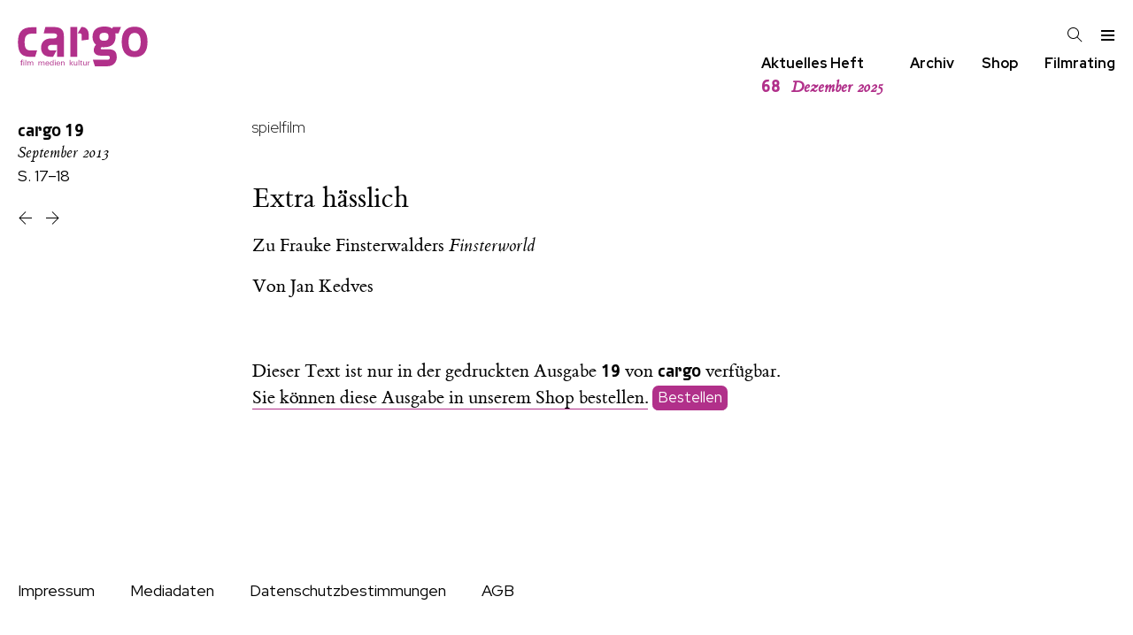

--- FILE ---
content_type: text/html; charset=utf-8
request_url: https://www.cargo-film.de/heft/19/film/spielfilm/extra-hasslich/
body_size: 23262
content:
<!DOCTYPE html>
<html class="no-js" lang="">
<head>
	<meta charset="utf-8">
	<meta http-equiv="X-UA-Compatible" content="IE=edge,chrome=1">
	<title>
	Extra hässlich.
	Zu Frauke Finsterwalders Finsterworld

	
		
			 | 
			Jan Kedves
		
	
</title>

	<meta name="description" content="">
	<meta name="HandheldFriendly" content="True">
	<meta name="MobileOptimized" content="320">
	<meta name="viewport" content="width=device-width, initial-scale=1">
	<meta http-equiv="cleartype" content="on">

	
	
	
	
	
	
	
	
	

	<link href="/static/css/screen.css" rel="stylesheet" type="text/css" />
	
<link rel="preconnect" href="https://fonts.googleapis.com">
<link rel="preconnect" href="https://fonts.gstatic.com" crossorigin>
<link href="https://fonts.googleapis.com/css2?family=Red+Hat+Display:ital,wght@0,300..900;1,300..900&display=swap" rel="stylesheet">
	<style>
		:root {
			
				--issue-color: rgba(177, 48, 138, 1.0);
			
		}
	</style>


	<!--[if lt IE 9]>
	
		<script src="/static/js/vendor/html5shiv.min.js"></script>
	
	<![endif]-->
</head>
<body class="  article print">
	<!--[if lt IE 8]>
		<p class="browserupgrade">You are using an <strong>outdated</strong> browser. Please <a href="http://browsehappy.com/">upgrade your browser</a> to improve your experience.</p>
	<![endif]-->

	<header id="sticky-header" class="site">
		
			
			<h1>
				<a href="/" title="cargo Film Medien Kultur Zeitschrift">
					<svg role="img" class="cargo-logo" aria-label="cargo"
    x="0px" y="0px" width="157px" height="48.20px"
    viewBox="0 0 1083 334" version="1.1">
    <title>cargo</title>
    <desc>Logo</desc>
    <g transform="matrix(1,0,0,1,-1006.22,-676.441)">
        <g transform="matrix(4.16667,0,0,4.16667,1045.96,999.322)">
            <path d="M0,-9.494L0,-10.495C-0.392,-10.526 -0.767,-10.541 -1.143,-10.541C-3.053,-10.541 -3.272,-9.384 -3.272,-7.785L-3.272,-7.033L-4.854,-7.033L-4.854,-6.079L-3.272,-6.079L-3.272,0.875L-1.895,0.875L-1.895,-6.079L-0.125,-6.079L-0.125,-7.033L-1.895,-7.033L-1.895,-8.475C-1.895,-9.337 -1.378,-9.525 -0.611,-9.525C-0.407,-9.525 -0.204,-9.51 0,-9.494M2.913,-10.447L1.38,-10.447L1.38,-9.055L2.913,-9.055L2.913,-10.447ZM2.835,-7.033L1.459,-7.033L1.459,0.875L2.835,0.875L2.835,-7.033ZM6.724,-10.447L5.348,-10.447L5.348,0.875L6.724,0.875L6.724,-10.447ZM21.093,0.875L21.093,-3.761C21.093,-5.688 20.561,-7.127 18.353,-7.127C17.1,-7.127 16.175,-6.611 15.612,-5.5C15.142,-6.658 14.329,-7.127 13.091,-7.127C11.994,-7.127 11.148,-6.658 10.583,-5.719L10.536,-7.033L9.176,-7.033C9.207,-6.125 9.223,-5.217 9.223,-4.324L9.223,0.875L10.599,0.875L10.599,-3.51C10.599,-4.826 11.21,-6.079 12.668,-6.079C14.188,-6.079 14.47,-4.999 14.47,-3.714L14.47,0.875L15.846,0.875L15.846,-3.511C15.846,-4.936 16.332,-6.079 17.899,-6.079C19.372,-6.079 19.717,-5.077 19.717,-3.793L19.717,0.875L21.093,0.875ZM43.632,0.875L43.632,-3.761C43.632,-5.688 43.1,-7.127 40.892,-7.127C39.639,-7.127 38.714,-6.611 38.15,-5.5C37.681,-6.658 36.867,-7.127 35.629,-7.127C34.533,-7.127 33.686,-6.658 33.122,-5.719L33.075,-7.033L31.714,-7.033C31.746,-6.125 31.761,-5.217 31.761,-4.324L31.761,0.875L33.138,0.875L33.138,-3.51C33.138,-4.826 33.749,-6.079 35.206,-6.079C36.726,-6.079 37.009,-4.999 37.009,-3.714L37.009,0.875L38.385,0.875L38.385,-3.511C38.385,-4.936 38.871,-6.079 40.438,-6.079C41.911,-6.079 42.256,-5.077 42.256,-3.793L42.256,0.875L43.632,0.875ZM52.796,-2.822C52.796,-5.123 52.045,-7.174 49.398,-7.174C46.829,-7.174 45.64,-5.311 45.64,-2.947C45.64,-0.596 46.829,1.047 49.289,1.047C51.091,1.047 52.436,0.186 52.749,-1.676L51.435,-1.676C51.263,-0.565 50.527,0.125 49.398,0.125C47.8,0.125 47.017,-1.207 47.017,-2.665L47.017,-2.822L52.796,-2.822ZM51.435,-3.728L47.048,-3.728C47.173,-5.045 47.894,-6.236 49.351,-6.236C50.793,-6.236 51.451,-5.029 51.435,-3.728M61.801,0.875C61.754,0.107 61.754,-0.676 61.754,-1.428L61.754,-10.447L60.377,-10.447L60.377,-5.782C59.766,-6.783 58.983,-7.19 57.792,-7.19C55.458,-7.19 54.378,-5.202 54.378,-3.135C54.378,-0.987 55.442,1.016 57.839,1.016C59.014,1.016 59.704,0.594 60.377,-0.329L60.456,0.875L61.801,0.875ZM60.393,-3.072C60.393,-1.645 59.892,0.015 58.184,0.015C56.397,0.015 55.817,-1.567 55.817,-3.103C55.817,-4.528 56.303,-6.22 58.011,-6.22C59.766,-6.22 60.393,-4.575 60.393,-3.071L60.393,-3.072ZM65.726,-10.447L64.193,-10.447L64.193,-9.055L65.726,-9.055L65.726,-10.447ZM65.647,-7.033L64.271,-7.033L64.271,0.875L65.647,0.875L65.647,-7.033ZM74.816,-2.822C74.816,-5.123 74.066,-7.174 71.419,-7.174C68.849,-7.174 67.66,-5.311 67.66,-2.947C67.66,-0.596 68.849,1.047 71.309,1.047C73.111,1.047 74.457,0.186 74.77,-1.676L73.456,-1.676C73.283,-0.565 72.547,0.125 71.419,0.125C69.82,0.125 69.037,-1.207 69.037,-2.665L69.037,-2.822L74.816,-2.822ZM73.456,-3.728L69.068,-3.728C69.194,-5.045 69.914,-6.236 71.372,-6.236C72.813,-6.236 73.471,-5.029 73.456,-3.728M83.62,0.875L83.62,-4.043C83.62,-5.986 82.87,-7.127 80.802,-7.127C79.658,-7.127 78.859,-6.674 78.217,-5.766L78.17,-7.033L76.809,-7.033C76.825,-6.579 76.856,-5.671 76.856,-4.997L76.856,0.875L78.232,0.875L78.232,-3.071C78.232,-4.529 78.703,-6.079 80.411,-6.079C82.087,-6.079 82.244,-4.889 82.244,-3.511L82.244,0.875L83.62,0.875ZM101.335,0.875L97.341,-3.626L101.022,-7.033L99.268,-7.033L95.712,-3.579L99.565,0.875L101.335,0.875ZM95.665,-10.447L94.289,-10.447L94.289,0.875L95.665,0.875L95.665,-10.447ZM109.512,0.875C109.481,-0.488 109.481,-1.85 109.481,-3.197L109.481,-7.033L108.105,-7.033L108.105,-2.852C108.105,-1.41 107.588,-0.079 105.927,-0.079C104.25,-0.079 104.093,-1.269 104.093,-2.647L104.093,-7.033L102.717,-7.033L102.717,-2.115C102.717,-0.157 103.468,0.969 105.551,0.969C106.694,0.969 107.447,0.531 108.105,-0.376L108.167,0.875L109.512,0.875ZM113.359,-10.447L111.983,-10.447L111.983,0.875L113.359,0.875L113.359,-10.447ZM119.69,0.859L119.69,-0.188C119.424,-0.141 119.205,-0.11 118.954,-0.11C117.999,-0.11 117.873,-0.47 117.873,-1.426L117.873,-6.079L119.643,-6.079L119.643,-7.033L117.873,-7.033L117.873,-9.147L116.497,-8.568L116.497,-7.033L114.946,-7.033L114.946,-6.079L116.497,-6.079L116.497,-0.878C116.497,0.437 117.154,0.953 118.421,0.953C118.844,0.953 119.252,0.922 119.69,0.859M128.118,0.875C128.087,-0.488 128.087,-1.85 128.087,-3.197L128.087,-7.033L126.711,-7.033L126.711,-2.852C126.711,-1.41 126.193,-0.079 124.532,-0.079C122.856,-0.079 122.699,-1.269 122.699,-2.647L122.699,-7.033L121.322,-7.033L121.322,-2.115C121.322,-0.157 122.073,0.969 124.156,0.969C125.3,0.969 126.052,0.531 126.711,-0.376L126.773,0.875L128.118,0.875ZM134.806,-5.751L134.806,-7.049C134.681,-7.064 134.509,-7.08 134.368,-7.08C133.287,-7.08 132.519,-6.689 131.956,-5.766L131.893,-7.033L130.548,-7.033C130.579,-6.266 130.595,-5.483 130.595,-4.715L130.595,0.875L131.971,0.875L131.971,-3.384C131.971,-4.889 132.504,-5.813 134.133,-5.813C134.352,-5.813 134.603,-5.782 134.806,-5.751"/>
        </g>
        <g transform="matrix(4.16667,0,0,4.16667,1149.54,755.904)">
            <path d="M0,41.837L3.922,29.211L-7.955,29.211C-18.823,29.211 -21.064,24.137 -21.064,11.628C-21.064,0.3 -17.03,-4.774 -5.826,-4.774L2.577,-4.774L2.577,-17.518L-7.955,-17.518C-27.787,-17.518 -34.397,-5.482 -34.397,11.51C-34.397,29.447 -30.812,41.837 -10.196,41.837L0,41.837ZM36.11,41.837L42.975,29.083L32.562,29.083C29.816,29.083 25.697,28.13 25.697,23.362C25.697,18.713 29.816,17.76 35.766,17.76L44.005,17.76L44.005,41.837L57.622,41.837L57.622,-0.358C57.622,-13.708 50.298,-18.118 36.911,-18.118L20.548,-18.118L17.115,-5.245L36.682,-5.245C41.831,-5.245 44.005,-3.695 44.005,-0.715C44.005,2.503 42.632,4.768 38.055,4.768L32.791,4.768C19.518,4.768 11.851,12.038 11.851,23.958C11.851,33.613 17.572,41.837 30.732,41.837L36.11,41.837ZM70.768,41.837L84.385,41.837L84.385,-18.118L70.768,-18.118L70.768,41.837ZM93.31,9.059L107.499,7.151L107.499,-2.623C107.499,-13.112 101.091,-18.118 94.226,-18.118L92.853,-18.118L85.301,-5.245L89.878,-5.245C92.281,-5.245 93.31,-3.576 93.31,-1.788L93.31,9.059ZM119.982,60.908L145.156,60.908C156.942,60.908 163.807,52.684 163.807,42.791C163.807,32.182 159.459,26.699 147.101,26.699L133.37,26.699C132.226,26.699 131.653,26.103 131.653,25.031C131.653,24.196 132.111,23.004 133.37,22.408C135.086,22.528 136.345,22.647 137.718,22.647C153.395,22.647 161.404,15.614 161.404,0.834C161.404,-1.431 161.061,-3.695 160.718,-5.483L167.355,-5.483L172.389,-18.356L156.255,-18.356L154.653,-14.9C150.191,-18.356 144.698,-19.071 138.748,-19.071C126.39,-19.071 115.176,-14.065 115.176,1.668C115.176,7.986 117.121,13.707 122.27,17.521C118.38,21.336 117.579,25.984 117.579,28.249C117.579,32.659 120.211,39.572 131.768,39.572L143.783,39.572C148.245,39.572 149.962,41.122 149.962,43.387C149.962,46.605 148.016,47.797 144.469,47.797L115.748,47.797L119.982,60.908ZM138.405,-6.437C143.783,-6.437 147.33,-4.768 147.33,0.834C147.33,6.436 145.27,9.655 137.947,9.655C131.653,9.655 129.136,6.794 129.136,0.953C129.136,-4.172 132.454,-6.437 138.405,-6.437M199.748,-18.833C179.838,-18.833 173.773,-4.53 173.773,11.8C173.773,28.249 179.838,42.552 199.748,42.552C219.429,42.552 225.494,28.249 225.494,11.8C225.494,-4.53 219.429,-18.833 199.748,-18.833M199.748,-6.198C209.474,-6.198 211.763,2.384 211.763,11.919C211.763,21.455 209.36,30.394 199.748,30.394C189.907,30.394 187.504,22.528 187.504,11.919C187.504,2.384 189.678,-6.198 199.748,-6.198"/>
        </g>
    </g>
</svg>

				</a>
			</h1>

			<nav class="tools">
				<a id="search" class="icon" href="/archiv/"><svg version="1.1" xmlns="http://www.w3.org/2000/svg" xmlns:xlink="http://www.w3.org/1999/xlink" width="17" height="17" viewBox="0 0 17 17">
<g>
</g>
	<path d="M16.604 15.868l-5.173-5.173c0.975-1.137 1.569-2.611 1.569-4.223 0-3.584-2.916-6.5-6.5-6.5-1.736 0-3.369 0.676-4.598 1.903-1.227 1.228-1.903 2.861-1.902 4.597 0 3.584 2.916 6.5 6.5 6.5 1.612 0 3.087-0.594 4.224-1.569l5.173 5.173 0.707-0.708zM6.5 11.972c-3.032 0-5.5-2.467-5.5-5.5-0.001-1.47 0.571-2.851 1.61-3.889 1.038-1.039 2.42-1.611 3.89-1.611 3.032 0 5.5 2.467 5.5 5.5 0 3.032-2.468 5.5-5.5 5.5z" fill="#000000" />
</svg>
</a>
				<a id="menu-toggle" class="icon" href="#menu"><svg version="1.1" xmlns="http://www.w3.org/2000/svg" xmlns:xlink="http://www.w3.org/1999/xlink" width="17" height="17" viewBox="0 0 17 17">
<g></g>
	<path d="M16 3v2h-15v-2h15zM1 10h15v-2h-15v2zM1 15h15v-2h-15v2z" fill="#000000" />
</svg>
</a>
			</nav>
		
	</header>

	<nav class="site-navigation">
		<div class="cargo-subtitle"></div>

		<div class="quicklinks">
			<div class="link">
				<a href="/heft/">
					Aktuelles Heft
					<div class="issue-short current-issue">
						<span class="issue-number">68</span>
						<span class="issue-month">Dezember 2025</span>
					</div>
				</a>
			</div>

			<div class="link">
				<a href="/archiv/">Archiv</a>
			</div>

			<div class="link">
				<a href="/bestellen/">Shop</a>
			</div>

			<div class="link">
				<a href="/rating/aktuell/">Filmrating</a>
			</div>
		</div>
	</nav>

	<nav id="menu" class="site-menu">
		<div class="container">
			
	

		<div class="menu-header">
			<a href="/">
				<svg role="img" class="cargo-logo" aria-label="cargo"
    x="0px" y="0px" width="157px" height="48.20px"
    viewBox="0 0 1083 334" version="1.1">
    <title>cargo</title>
    <desc>Logo</desc>
    <g transform="matrix(1,0,0,1,-1006.22,-676.441)">
        <g transform="matrix(4.16667,0,0,4.16667,1045.96,999.322)">
            <path d="M0,-9.494L0,-10.495C-0.392,-10.526 -0.767,-10.541 -1.143,-10.541C-3.053,-10.541 -3.272,-9.384 -3.272,-7.785L-3.272,-7.033L-4.854,-7.033L-4.854,-6.079L-3.272,-6.079L-3.272,0.875L-1.895,0.875L-1.895,-6.079L-0.125,-6.079L-0.125,-7.033L-1.895,-7.033L-1.895,-8.475C-1.895,-9.337 -1.378,-9.525 -0.611,-9.525C-0.407,-9.525 -0.204,-9.51 0,-9.494M2.913,-10.447L1.38,-10.447L1.38,-9.055L2.913,-9.055L2.913,-10.447ZM2.835,-7.033L1.459,-7.033L1.459,0.875L2.835,0.875L2.835,-7.033ZM6.724,-10.447L5.348,-10.447L5.348,0.875L6.724,0.875L6.724,-10.447ZM21.093,0.875L21.093,-3.761C21.093,-5.688 20.561,-7.127 18.353,-7.127C17.1,-7.127 16.175,-6.611 15.612,-5.5C15.142,-6.658 14.329,-7.127 13.091,-7.127C11.994,-7.127 11.148,-6.658 10.583,-5.719L10.536,-7.033L9.176,-7.033C9.207,-6.125 9.223,-5.217 9.223,-4.324L9.223,0.875L10.599,0.875L10.599,-3.51C10.599,-4.826 11.21,-6.079 12.668,-6.079C14.188,-6.079 14.47,-4.999 14.47,-3.714L14.47,0.875L15.846,0.875L15.846,-3.511C15.846,-4.936 16.332,-6.079 17.899,-6.079C19.372,-6.079 19.717,-5.077 19.717,-3.793L19.717,0.875L21.093,0.875ZM43.632,0.875L43.632,-3.761C43.632,-5.688 43.1,-7.127 40.892,-7.127C39.639,-7.127 38.714,-6.611 38.15,-5.5C37.681,-6.658 36.867,-7.127 35.629,-7.127C34.533,-7.127 33.686,-6.658 33.122,-5.719L33.075,-7.033L31.714,-7.033C31.746,-6.125 31.761,-5.217 31.761,-4.324L31.761,0.875L33.138,0.875L33.138,-3.51C33.138,-4.826 33.749,-6.079 35.206,-6.079C36.726,-6.079 37.009,-4.999 37.009,-3.714L37.009,0.875L38.385,0.875L38.385,-3.511C38.385,-4.936 38.871,-6.079 40.438,-6.079C41.911,-6.079 42.256,-5.077 42.256,-3.793L42.256,0.875L43.632,0.875ZM52.796,-2.822C52.796,-5.123 52.045,-7.174 49.398,-7.174C46.829,-7.174 45.64,-5.311 45.64,-2.947C45.64,-0.596 46.829,1.047 49.289,1.047C51.091,1.047 52.436,0.186 52.749,-1.676L51.435,-1.676C51.263,-0.565 50.527,0.125 49.398,0.125C47.8,0.125 47.017,-1.207 47.017,-2.665L47.017,-2.822L52.796,-2.822ZM51.435,-3.728L47.048,-3.728C47.173,-5.045 47.894,-6.236 49.351,-6.236C50.793,-6.236 51.451,-5.029 51.435,-3.728M61.801,0.875C61.754,0.107 61.754,-0.676 61.754,-1.428L61.754,-10.447L60.377,-10.447L60.377,-5.782C59.766,-6.783 58.983,-7.19 57.792,-7.19C55.458,-7.19 54.378,-5.202 54.378,-3.135C54.378,-0.987 55.442,1.016 57.839,1.016C59.014,1.016 59.704,0.594 60.377,-0.329L60.456,0.875L61.801,0.875ZM60.393,-3.072C60.393,-1.645 59.892,0.015 58.184,0.015C56.397,0.015 55.817,-1.567 55.817,-3.103C55.817,-4.528 56.303,-6.22 58.011,-6.22C59.766,-6.22 60.393,-4.575 60.393,-3.071L60.393,-3.072ZM65.726,-10.447L64.193,-10.447L64.193,-9.055L65.726,-9.055L65.726,-10.447ZM65.647,-7.033L64.271,-7.033L64.271,0.875L65.647,0.875L65.647,-7.033ZM74.816,-2.822C74.816,-5.123 74.066,-7.174 71.419,-7.174C68.849,-7.174 67.66,-5.311 67.66,-2.947C67.66,-0.596 68.849,1.047 71.309,1.047C73.111,1.047 74.457,0.186 74.77,-1.676L73.456,-1.676C73.283,-0.565 72.547,0.125 71.419,0.125C69.82,0.125 69.037,-1.207 69.037,-2.665L69.037,-2.822L74.816,-2.822ZM73.456,-3.728L69.068,-3.728C69.194,-5.045 69.914,-6.236 71.372,-6.236C72.813,-6.236 73.471,-5.029 73.456,-3.728M83.62,0.875L83.62,-4.043C83.62,-5.986 82.87,-7.127 80.802,-7.127C79.658,-7.127 78.859,-6.674 78.217,-5.766L78.17,-7.033L76.809,-7.033C76.825,-6.579 76.856,-5.671 76.856,-4.997L76.856,0.875L78.232,0.875L78.232,-3.071C78.232,-4.529 78.703,-6.079 80.411,-6.079C82.087,-6.079 82.244,-4.889 82.244,-3.511L82.244,0.875L83.62,0.875ZM101.335,0.875L97.341,-3.626L101.022,-7.033L99.268,-7.033L95.712,-3.579L99.565,0.875L101.335,0.875ZM95.665,-10.447L94.289,-10.447L94.289,0.875L95.665,0.875L95.665,-10.447ZM109.512,0.875C109.481,-0.488 109.481,-1.85 109.481,-3.197L109.481,-7.033L108.105,-7.033L108.105,-2.852C108.105,-1.41 107.588,-0.079 105.927,-0.079C104.25,-0.079 104.093,-1.269 104.093,-2.647L104.093,-7.033L102.717,-7.033L102.717,-2.115C102.717,-0.157 103.468,0.969 105.551,0.969C106.694,0.969 107.447,0.531 108.105,-0.376L108.167,0.875L109.512,0.875ZM113.359,-10.447L111.983,-10.447L111.983,0.875L113.359,0.875L113.359,-10.447ZM119.69,0.859L119.69,-0.188C119.424,-0.141 119.205,-0.11 118.954,-0.11C117.999,-0.11 117.873,-0.47 117.873,-1.426L117.873,-6.079L119.643,-6.079L119.643,-7.033L117.873,-7.033L117.873,-9.147L116.497,-8.568L116.497,-7.033L114.946,-7.033L114.946,-6.079L116.497,-6.079L116.497,-0.878C116.497,0.437 117.154,0.953 118.421,0.953C118.844,0.953 119.252,0.922 119.69,0.859M128.118,0.875C128.087,-0.488 128.087,-1.85 128.087,-3.197L128.087,-7.033L126.711,-7.033L126.711,-2.852C126.711,-1.41 126.193,-0.079 124.532,-0.079C122.856,-0.079 122.699,-1.269 122.699,-2.647L122.699,-7.033L121.322,-7.033L121.322,-2.115C121.322,-0.157 122.073,0.969 124.156,0.969C125.3,0.969 126.052,0.531 126.711,-0.376L126.773,0.875L128.118,0.875ZM134.806,-5.751L134.806,-7.049C134.681,-7.064 134.509,-7.08 134.368,-7.08C133.287,-7.08 132.519,-6.689 131.956,-5.766L131.893,-7.033L130.548,-7.033C130.579,-6.266 130.595,-5.483 130.595,-4.715L130.595,0.875L131.971,0.875L131.971,-3.384C131.971,-4.889 132.504,-5.813 134.133,-5.813C134.352,-5.813 134.603,-5.782 134.806,-5.751"/>
        </g>
        <g transform="matrix(4.16667,0,0,4.16667,1149.54,755.904)">
            <path d="M0,41.837L3.922,29.211L-7.955,29.211C-18.823,29.211 -21.064,24.137 -21.064,11.628C-21.064,0.3 -17.03,-4.774 -5.826,-4.774L2.577,-4.774L2.577,-17.518L-7.955,-17.518C-27.787,-17.518 -34.397,-5.482 -34.397,11.51C-34.397,29.447 -30.812,41.837 -10.196,41.837L0,41.837ZM36.11,41.837L42.975,29.083L32.562,29.083C29.816,29.083 25.697,28.13 25.697,23.362C25.697,18.713 29.816,17.76 35.766,17.76L44.005,17.76L44.005,41.837L57.622,41.837L57.622,-0.358C57.622,-13.708 50.298,-18.118 36.911,-18.118L20.548,-18.118L17.115,-5.245L36.682,-5.245C41.831,-5.245 44.005,-3.695 44.005,-0.715C44.005,2.503 42.632,4.768 38.055,4.768L32.791,4.768C19.518,4.768 11.851,12.038 11.851,23.958C11.851,33.613 17.572,41.837 30.732,41.837L36.11,41.837ZM70.768,41.837L84.385,41.837L84.385,-18.118L70.768,-18.118L70.768,41.837ZM93.31,9.059L107.499,7.151L107.499,-2.623C107.499,-13.112 101.091,-18.118 94.226,-18.118L92.853,-18.118L85.301,-5.245L89.878,-5.245C92.281,-5.245 93.31,-3.576 93.31,-1.788L93.31,9.059ZM119.982,60.908L145.156,60.908C156.942,60.908 163.807,52.684 163.807,42.791C163.807,32.182 159.459,26.699 147.101,26.699L133.37,26.699C132.226,26.699 131.653,26.103 131.653,25.031C131.653,24.196 132.111,23.004 133.37,22.408C135.086,22.528 136.345,22.647 137.718,22.647C153.395,22.647 161.404,15.614 161.404,0.834C161.404,-1.431 161.061,-3.695 160.718,-5.483L167.355,-5.483L172.389,-18.356L156.255,-18.356L154.653,-14.9C150.191,-18.356 144.698,-19.071 138.748,-19.071C126.39,-19.071 115.176,-14.065 115.176,1.668C115.176,7.986 117.121,13.707 122.27,17.521C118.38,21.336 117.579,25.984 117.579,28.249C117.579,32.659 120.211,39.572 131.768,39.572L143.783,39.572C148.245,39.572 149.962,41.122 149.962,43.387C149.962,46.605 148.016,47.797 144.469,47.797L115.748,47.797L119.982,60.908ZM138.405,-6.437C143.783,-6.437 147.33,-4.768 147.33,0.834C147.33,6.436 145.27,9.655 137.947,9.655C131.653,9.655 129.136,6.794 129.136,0.953C129.136,-4.172 132.454,-6.437 138.405,-6.437M199.748,-18.833C179.838,-18.833 173.773,-4.53 173.773,11.8C173.773,28.249 179.838,42.552 199.748,42.552C219.429,42.552 225.494,28.249 225.494,11.8C225.494,-4.53 219.429,-18.833 199.748,-18.833M199.748,-6.198C209.474,-6.198 211.763,2.384 211.763,11.919C211.763,21.455 209.36,30.394 199.748,30.394C189.907,30.394 187.504,22.528 187.504,11.919C187.504,2.384 189.678,-6.198 199.748,-6.198"/>
        </g>
    </g>
</svg>

			</a>
		</div>

		<div class="menu left">
			<ul class="categories">
				
				<li><a href="/film/">film</a></li>
				
				<li><a href="/festival/">festival</a></li>
				
				<li><a href="/gespraech/">gespräch</a></li>
				
				<li><a href="/serie/">serie</a></li>
				
				<li><a href="/anderes-kino/">anderes kino</a></li>
				
				<li><a href="/essay/">essay</a></li>
				
				<li><a href="/buch/">buch</a></li>
				
			</ul>

			<ul class="rating">
				<li><a href="/rating/aktuell/">Filmrating</a></li>
			</ul>

			<ul>
				<li><a href="/heft/">
					Aktuelles Heft




				</a></li>
				<li><a href="/archiv/#backissues">Back Issues</a></li>
				<li><a href="/bestellen/">Shop</a></li>
			</ul>
		</div>

		<div class="menu right">
			<ul class="archive">
				<li><a href="/archiv/">Archiv</a></li>
				
				<li><a href="/autorinnen/">Autor:innen</a></li>



			</ul>


			<ul class="site-pages">
				
				
				<li><a href="/impressum/">Impressum</a></li>
				<li><a href="/mediadaten/">Mediadaten</a></li>
			</ul>

			<ul class="steadyhq">
				<li>
					<a href="https://steadyhq.com/de/cargo"><span class="cargo">cargo</span> unterstützen mit steady</a>
				</li>
			</ul>
		</div>


			<a id="menu-close" href="#menu"><svg version="1.1" xmlns="http://www.w3.org/2000/svg" xmlns:xlink="http://www.w3.org/1999/xlink" width="17" height="17" viewBox="0 0 17 17">
<g>
	<path d="M9.207 8.5l6.646 6.646-0.707 0.707-6.646-6.646-6.646 6.646-0.707-0.707 6.646-6.646-6.647-6.646 0.707-0.707 6.647 6.646 6.646-6.646 0.707 0.707-6.646 6.646z" fill="#000000" />
</g>
</svg>
</a>
		</div>
	</nav>

<div class="body-wrapper">
	
	<main class="main">
		
		
		<nav class="page-navigation">
			
		<a class="icon list" href="/heft/19/">
			
			<span class="issue-short">
				<span class="cargo">cargo</span>
				<span class="issue-number">19</span>
				<span class="issue-month">September 2013</span>
			</span>

			<span class="page-number">
				S. 17–18
			</span>
		</a>

		<div class="page-nav">
			
				<a class="icon previous" href="/heft/19/film/spielfilm/der-rhythmus-der-sichtbaren-welt/" title="Der Rhythmus der sichtbaren Welt">
					<svg version="1.1" xmlns="http://www.w3.org/2000/svg" xmlns:xlink="http://www.w3.org/1999/xlink" width="17" height="17" viewBox="0 0 17 17">
<g>
</g>
	<path d="M16 8.972h-12.793l6.146 6.146-0.707 0.707-7.353-7.353 7.354-7.354 0.707 0.707-6.147 6.147h12.793v1z" fill="#000000" />
</svg>

				</a>
			
			
				<a class="icon next" href="/heft/19/film/spielfilm/rabiate-verknupfungen/" title="Rabiate Verknüpfungen">
					<svg version="1.1" xmlns="http://www.w3.org/2000/svg" xmlns:xlink="http://www.w3.org/1999/xlink" width="17" height="17" viewBox="0 0 17 17">
<g>
</g>
	<path d="M15.707 8.472l-7.354 7.354-0.707-0.707 6.146-6.146h-12.792v-1h12.793l-6.147-6.148 0.707-0.707 7.354 7.354z" fill="#000000" />
</svg>

				</a>
			

			
		</div>

		</nav>
		
		<article class=" article">
			
			

			<header class="article">
				
	
	<p class="category"><a href="/film/spielfilm/">spielfilm</a></p>


	<h1>
		Extra hässlich
		
			<span class="subtitle">
				Zu Frauke Finsterwalders <i>Finsterworld</i>
			</span>
		
	</h1>

	
	<p class="authors">
		Von
		



<a href="/autorinnen/jan-kedves/">Jan Kedves</a>
	</p>
	

			</header>
			

			
			<div class="content">
				
				
	<section class="intro">
		
	</section>

	<section class="main">
		
	
		<p class="offline-note">
			Dieser Text ist nur in der gedruckten Ausgabe <span class="issue-number">19</span> von <span class="cargo">cargo</span> verfügbar.
			<br>
			<a href="/bestellen/einzelheft/?issue=19">Sie können diese Ausgabe in unserem Shop bestellen.</a>
			<a class="button" href="/bestellen/einzelheft/?issue=19">Bestellen</a>
		</p>
	

	</section>

				
			

			</div>
			
			
		</article>
		
		
	</main>
	
</div>

	<footer class="site">
		
	
	<nav class="footer">
		<ul class="menu footer">
		
		<li>
			<a 
			   href="/impressum/">Impressum</a>
		</li>
		
		<li>
			<a 
			   href="/mediadaten/">Mediadaten</a>
		</li>
		
		<li>
			<a 
			   href="/datenschutzbestimmungen/">Datenschutzbestimmungen</a>
		</li>
		
		<li>
			<a 
			   href="/allgemeine-geschaefts-bedingungen/">AGB</a>
		</li>
		
		</ul>
	</nav>

	</footer>


	
	
		<script src="/static/js/vendor/jquery-3.1.1.min.js"></script>
		<script src="/static/js/vendor/noframework.waypoints.min.js"></script>
	
	<script src="/static/js/helper.js"></script>
	<script src="/static/js/main.js"></script>

	
	
	<script src="https://steadyhq.com/widget_loader/451b9ac6-85da-4ceb-971a-f7fec534683c"></script>


</body>
</html>
